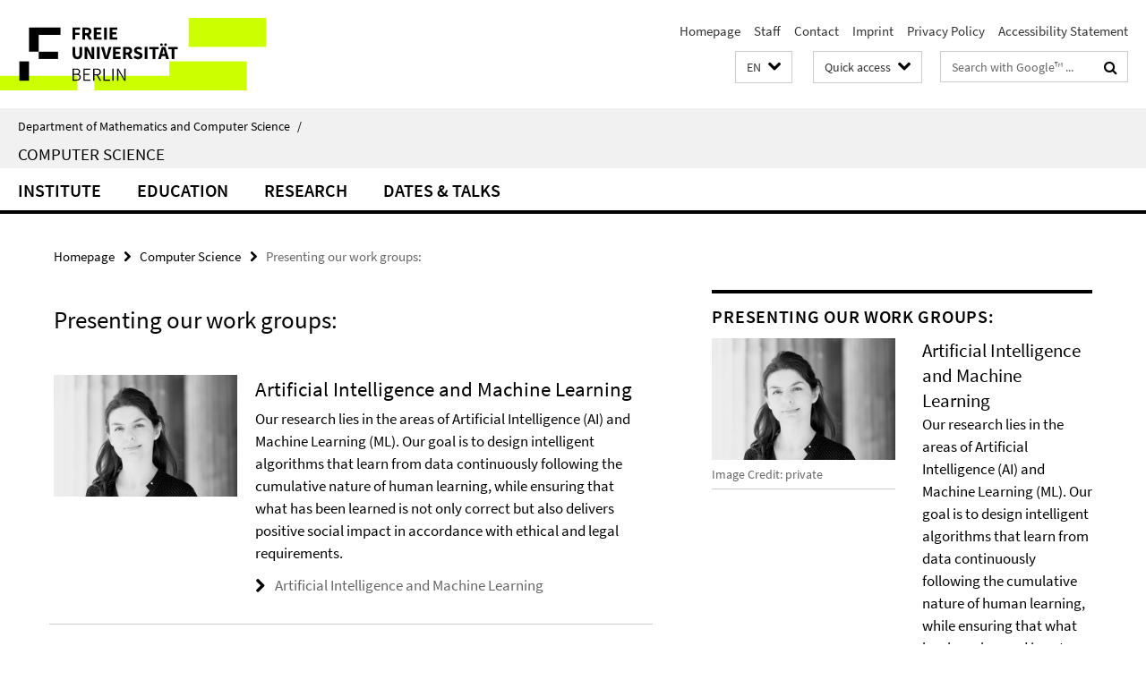

--- FILE ---
content_type: text/html; charset=utf-8
request_url: https://www.mi.fu-berlin.de/en/inf/aufmacherlisteEnInfVorgestelltBox-oben-rechts/index.html
body_size: 10474
content:
<!DOCTYPE html><!-- rendered 2026-01-23 04:40:07 (UTC) --><html class="ltr" lang="en"><head><title>Presenting our work groups: • Computer Science • Department of Mathematics and Computer Science</title><!-- BEGIN Fragment default/26011920/views/head_meta/17591671/1575024141?061030:1823 -->
<meta charset="utf-8" /><meta content="IE=edge" http-equiv="X-UA-Compatible" /><meta content="width=device-width, initial-scale=1.0" name="viewport" /><meta content="authenticity_token" name="csrf-param" />
<meta content="9kBvSTaqcyuxJ9zWYlX4Xil5UiJV04zVNW58qe8FAXI=" name="csrf-token" /><meta content="Presenting our work groups:" property="og:title" /><meta content="website" property="og:type" /><meta content="https://www.mi.fu-berlin.de/en/inf/aufmacherlisteEnInfVorgestelltBox-oben-rechts/index.html" property="og:url" /><meta content="https://www.mi.fu-berlin.de/en/inf/groups/ag-KIML/Ressourcen/Eirini-_2_.jpg?width=250" property="og:image" /><meta content="index,follow" name="robots" /><meta content="2012-09-06" name="dc.date" /><meta content="Presenting our work groups:" name="dc.name" /><meta content="DE-BE" name="geo.region" /><meta content="Berlin" name="geo.placename" /><meta content="52.448131;13.286102" name="geo.position" /><link href="https://www.mi.fu-berlin.de/en/inf/aufmacherlisteEnInfVorgestelltBox-oben-rechts/index.html" rel="canonical" /><!-- BEGIN Fragment default/26011920/views/favicon/15458724/1751466524?012804:72019 -->
<link href="/assets/default2/favicon-12a6f1b0e53f527326498a6bfd4c3abd.ico" rel="shortcut icon" /><!-- END Fragment default/26011920/views/favicon/15458724/1751466524?012804:72019 -->
<!-- BEGIN Fragment default/26011920/head/rss/false/15460692/1750438800?110301:22003 -->
<link href="https://www.mi.fu-berlin.de/news-fb-gesamtliste/index.rss?format=rss" rel="alternate" title="" type="application/rss+xml" /><!-- END Fragment default/26011920/head/rss/false/15460692/1750438800?110301:22003 -->
<!-- END Fragment default/26011920/views/head_meta/17591671/1575024141?061030:1823 -->
<!-- BEGIN Fragment default/26011920/head/assets/15458724/1751466524/?212635:86400 -->
<link href="/assets/default2/default_application-part-1-841e7928a8.css" media="all" rel="stylesheet" type="text/css" /><link href="/assets/default2/default_application-part-2-168016bf56.css" media="all" rel="stylesheet" type="text/css" /><script src="/assets/default2/application-781670a880dd5cd1754f30fcf22929cb.js" type="text/javascript"></script><!--[if lt IE 9]><script src="/assets/default2/html5shiv-d11feba7bd03bd542f45c2943ca21fed.js" type="text/javascript"></script><script src="/assets/default2/respond.min-31225ade11a162d40577719d9a33d3ee.js" type="text/javascript"></script><![endif]--><meta content="Rails Connector for Infopark CMS Fiona by Infopark AG (www.infopark.de); Version 6.8.2.36.82613853" name="generator" /><!-- END Fragment default/26011920/head/assets/15458724/1751466524/?212635:86400 -->
</head><body class="site-inf layout-size-L"><div class="debug page" data-current-path="/en/inf/aufmacherlisteEnInfVorgestelltBox-oben-rechts/"><a class="sr-only" href="#content">Springe direkt zu Inhalt </a><div class="horizontal-bg-container-header nocontent"><div class="container container-header"><header><!-- BEGIN Fragment default/26011920/header-part-1/15399497/1607513012/?102327:86400 -->
<a accesskey="O" id="seitenanfang"></a><a accesskey="H" href="https://www.fu-berlin.de/" hreflang="" id="fu-logo-link" title="Zur Startseite der Freien Universität Berlin"><svg id="fu-logo" version="1.1" viewBox="0 0 775 187.5" x="0" y="0"><defs><g id="fu-logo-elements"><g><polygon points="75 25 156.3 25 156.3 43.8 100 43.8 100 87.5 75 87.5 75 25"></polygon><polygon points="100 87.5 150 87.5 150 106.3 100 106.3 100 87.5"></polygon><polygon points="50 112.5 75 112.5 75 162.5 50 162.5 50 112.5"></polygon></g><g><path d="M187.5,25h19.7v5.9h-12.7v7.2h10.8v5.9h-10.8v12.2h-7.1V25z"></path><path d="M237.7,56.3l-7.1-12.5c3.3-1.5,5.6-4.4,5.6-9c0-7.4-5.4-9.7-12.1-9.7h-11.3v31.3h7.1V45h3.9l6,11.2H237.7z M219.9,30.6 h3.6c3.7,0,5.7,1,5.7,4.1c0,3.1-2,4.7-5.7,4.7h-3.6V30.6z"></path><path d="M242.5,25h19.6v5.9h-12.5v6.3h10.7v5.9h-10.7v7.2h13v5.9h-20.1V25z"></path><path d="M269,25h7.1v31.3H269V25z"></path><path d="M283.2,25h19.6v5.9h-12.5v6.3h10.7v5.9h-10.7v7.2h13v5.9h-20.1V25z"></path></g><g><path d="M427.8,72.7c2,0,3.4-1.4,3.4-3.4c0-1.9-1.4-3.4-3.4-3.4c-2,0-3.4,1.4-3.4,3.4C424.4,71.3,425.8,72.7,427.8,72.7z"></path><path d="M417.2,72.7c2,0,3.4-1.4,3.4-3.4c0-1.9-1.4-3.4-3.4-3.4c-2,0-3.4,1.4-3.4,3.4C413.8,71.3,415.2,72.7,417.2,72.7z"></path><path d="M187.5,91.8V75h7.1v17.5c0,6.1,1.9,8.2,5.4,8.2c3.5,0,5.5-2.1,5.5-8.2V75h6.8v16.8c0,10.5-4.3,15.1-12.3,15.1 C191.9,106.9,187.5,102.3,187.5,91.8z"></path><path d="M218.8,75h7.2l8.2,15.5l3.1,6.9h0.2c-0.3-3.3-0.9-7.7-0.9-11.4V75h6.7v31.3h-7.2L228,90.7l-3.1-6.8h-0.2 c0.3,3.4,0.9,7.6,0.9,11.3v11.1h-6.7V75z"></path><path d="M250.4,75h7.1v31.3h-7.1V75z"></path><path d="M261,75h7.5l3.8,14.6c0.9,3.4,1.6,6.6,2.5,10h0.2c0.9-3.4,1.6-6.6,2.5-10l3.7-14.6h7.2l-9.4,31.3h-8.5L261,75z"></path><path d="M291.9,75h19.6V81h-12.5v6.3h10.7v5.9h-10.7v7.2h13v5.9h-20.1V75z"></path><path d="M342.8,106.3l-7.1-12.5c3.3-1.5,5.6-4.4,5.6-9c0-7.4-5.4-9.7-12.1-9.7H318v31.3h7.1V95.1h3.9l6,11.2H342.8z M325.1,80.7 h3.6c3.7,0,5.7,1,5.7,4.1c0,3.1-2,4.7-5.7,4.7h-3.6V80.7z"></path><path d="M344.9,102.4l4.1-4.8c2.2,1.9,5.1,3.3,7.7,3.3c2.9,0,4.4-1.2,4.4-3c0-2-1.8-2.6-4.5-3.7l-4.1-1.7c-3.2-1.3-6.3-4-6.3-8.5 c0-5.2,4.6-9.3,11.1-9.3c3.6,0,7.4,1.4,10.1,4.1l-3.6,4.5c-2.1-1.6-4-2.4-6.5-2.4c-2.4,0-4,1-4,2.8c0,1.9,2,2.6,4.8,3.7l4,1.6 c3.8,1.5,6.2,4.1,6.2,8.5c0,5.2-4.3,9.7-11.8,9.7C352.4,106.9,348.1,105.3,344.9,102.4z"></path><path d="M373.9,75h7.1v31.3h-7.1V75z"></path><path d="M394.4,81h-8.6V75H410V81h-8.6v25.3h-7.1V81z"></path><path d="M429.2,106.3h7.5L426.9,75h-8.5l-9.8,31.3h7.2l1.9-7.4h9.5L429.2,106.3z M419.2,93.4l0.8-2.9c0.9-3.1,1.7-6.8,2.5-10.1 h0.2c0.8,3.3,1.7,7,2.5,10.1l0.7,2.9H419.2z"></path><path d="M443.6,81h-8.6V75h24.3V81h-8.6v25.3h-7.1V81z"></path></g><g><path d="M187.5,131.2h8.9c6.3,0,10.6,2.2,10.6,7.6c0,3.2-1.7,5.8-4.7,6.8v0.2c3.9,0.7,6.5,3.2,6.5,7.5c0,6.1-4.7,9.1-11.7,9.1 h-9.6V131.2z M195.7,144.7c5.8,0,8.1-2.1,8.1-5.5c0-3.9-2.7-5.4-7.9-5.4h-5.1v10.9H195.7z M196.5,159.9c5.7,0,9.1-2.1,9.1-6.6 c0-4.1-3.3-6-9.1-6h-5.8v12.6H196.5z"></path><path d="M215.5,131.2h17.6v2.8h-14.4v10.6h12.1v2.8h-12.1v12.3h14.9v2.8h-18.1V131.2z"></path><path d="M261.5,162.5l-8.2-14c4.5-0.9,7.4-3.8,7.4-8.7c0-6.3-4.4-8.6-10.7-8.6h-9.4v31.3h3.3v-13.7h6l7.9,13.7H261.5z M243.8,133.9h5.6c5.1,0,8,1.6,8,5.9c0,4.3-2.8,6.3-8,6.3h-5.6V133.9z"></path><path d="M267.4,131.2h3.3v28.5h13.9v2.8h-17.2V131.2z"></path><path d="M290.3,131.2h3.3v31.3h-3.3V131.2z"></path><path d="M302.6,131.2h3.4l12,20.6l3.4,6.4h0.2c-0.2-3.1-0.4-6.4-0.4-9.6v-17.4h3.1v31.3H321l-12-20.6l-3.4-6.4h-0.2 c0.2,3.1,0.4,6.2,0.4,9.4v17.6h-3.1V131.2z"></path></g></g></defs><g id="fu-logo-rects"></g><use x="0" xlink:href="#fu-logo-elements" y="0"></use></svg></a><script>"use strict";var svgFLogoObj = document.getElementById("fu-logo");var rectsContainer = svgFLogoObj.getElementById("fu-logo-rects");var svgns = "http://www.w3.org/2000/svg";var xlinkns = "http://www.w3.org/1999/xlink";function createRect(xPos, yPos) {  var rectWidth = ["300", "200", "150"];  var rectHeight = ["75", "100", "150"];  var rectXOffset = ["0", "100", "50"];  var rectYOffset = ["0", "75", "150"];  var x = rectXOffset[getRandomIntInclusive(0, 2)];  var y = rectYOffset[getRandomIntInclusive(0, 2)];  if (xPos == "1") {    x = x;  }  if (xPos == "2") {    x = +x + 193.75;  }  if (xPos == "3") {    x = +x + 387.5;  }  if (xPos == "4") {    x = +x + 581.25;  }  if (yPos == "1") {    y = y;  }  if (yPos == "2") {    y = +y + 112.5;  }  var cssClasses = "rectangle";  var rectColor = "#CCFF00";  var style = "fill: ".concat(rectColor, ";");  var rect = document.createElementNS(svgns, "rect");  rect.setAttribute("x", x);  rect.setAttribute("y", y);  rect.setAttribute("width", rectWidth[getRandomIntInclusive(0, 2)]);  rect.setAttribute("height", rectHeight[getRandomIntInclusive(0, 2)]);  rect.setAttribute("class", cssClasses);  rect.setAttribute("style", style);  rectsContainer.appendChild(rect);}function getRandomIntInclusive(min, max) {  min = Math.ceil(min);  max = Math.floor(max);  return Math.floor(Math.random() * (max - min + 1)) + min;}function makeGrid() {  for (var i = 1; i < 17; i = i + 1) {    if (i == "1") {      createRect("1", "1");    }    if (i == "2") {      createRect("2", "1");    }    if (i == "3") {      createRect("3", "1");    }    if (i == "5") {      createRect("1", "2");    }    if (i == "6") {      createRect("2", "2");    }    if (i == "7") {      createRect("3", "2");    }    if (i == "8") {      createRect("4", "2");    }  }}makeGrid();</script><a accesskey="H" href="https://www.fu-berlin.de/" hreflang="" id="fu-label-link" title="Zur Startseite der Freien Universität Berlin"><div id="fu-label-wrapper"><svg id="fu-label" version="1.1" viewBox="0 0 50 50" x="0" y="0"><defs><g id="fu-label-elements"><rect height="50" id="fu-label-bg" width="50"></rect><g><polygon points="19.17 10.75 36.01 10.75 36.01 14.65 24.35 14.65 24.35 23.71 19.17 23.71 19.17 10.75"></polygon><polygon points="24.35 23.71 34.71 23.71 34.71 27.6 24.35 27.6 24.35 23.71"></polygon><polygon points="13.99 28.88 19.17 28.88 19.17 39.25 13.99 39.25 13.99 28.88"></polygon></g></g></defs><use x="0" xlink:href="#fu-label-elements" y="0"></use></svg></div><div id="fu-label-text">Freie Universität Berlin</div></a><h1 class="hide">Department of Mathematics and Computer Science</h1><hr class="hide" /><h2 class="sr-only">Service Navigation</h2><ul class="top-nav no-print"><li><a href="/en/index.html" rel="index" title="To the Homepage of: Department of Mathematics and Computer Science">Homepage</a></li><li><a href="/people/index.html" title="">Staff</a></li><li><a href="/en/inf/contact/index.html" title="">Contact</a></li><li><a href="/en/fb/impressum/index.html" title="">Imprint</a></li><li><a href="https://www.fu-berlin.de/en/datenschutz.html" title="">Privacy Policy</a></li><li><a href="https://www.fu-berlin.de/$REDIRECTS/accessibility.html" title="">Accessibility Statement</a></li></ul><!-- END Fragment default/26011920/header-part-1/15399497/1607513012/?102327:86400 -->
<a class="services-menu-icon no-print"><div class="icon-close icon-cds icon-cds-wrong" style="display: none;"></div><div class="icon-menu"><div class="dot"></div><div class="dot"></div><div class="dot"></div></div></a><div class="services-search-icon no-print"><div class="icon-close icon-cds icon-cds-wrong" style="display: none;"></div><div class="icon-search fa fa-search"></div></div><div class="services no-print"><!-- BEGIN Fragment default/26011920/header/languages/15399497/1607513012/?063742:4027 -->
<div class="services-language dropdown"><div aria-haspopup="listbox" aria-label="Sprache auswählen" class="services-dropdown-button btn btn-default" id="lang" role="button"><span aria-label="English">EN</span><div class="services-dropdown-button-icon"><div class="fa fa-chevron-down services-dropdown-button-icon-open"></div><div class="fa fa-chevron-up services-dropdown-button-icon-close"></div></div></div><ul class="dropdown-menu dropdown-menu-right" role="listbox" tabindex="-1"><li role="option"><a class="fub-language-version" data-locale="de" href="#" hreflang="de" lang="de" title="Deutschsprachige Version">DE: Deutsch</a></li><li aria-disabled="true" aria-selected="true" class="disabled" role="option"><a href="#" lang="en" title="This page is an English version">EN: English</a></li></ul></div><!-- END Fragment default/26011920/header/languages/15399497/1607513012/?063742:4027 -->
<!-- BEGIN Fragment default/26011920/header-part-2/15399497/1607513012/?163038:86400 -->
<div class="services-quick-access dropdown"><div class="services-dropdown-button btn btn-default" id="quick-access">Quick access<div class="services-dropdown-button-icon"><div class="fa fa-chevron-down services-dropdown-button-icon-open"></div><div class="fa fa-chevron-up services-dropdown-button-icon-close"></div></div></div><div class="dropdown-menu dropdown-menu-right direct-access-wrapper cms-box-ajax-content" data-ajax-url="/en/_schnellzugriff-en/schnellzugriff/index.html?comp=direct_access&amp;irq=1"><div class="spinner direct-access-panel" style="display: none; width: 16px; padding: 20px;"><img alt="spinner" src="/assets/default2/spinner-39a0a2170912fd2acf310826322141db.gif" /></div></div></div><div class="services-search"><form action="/en/_search/index.html" class="fub-google-search-form" id="search-form" method="get" role="search"><input name="ie" type="hidden" value="UTF-8" /><label class="search-label" for="search-input">Search terms</label><input autocomplete="off" class="search-input" id="search-input" name="q" placeholder="Search with Google™ ..." title="Please enter search term here" type="text" /><button class="search-button" id="search_button" title="Search with Google™ ..." type="submit"><i class="fa fa-search"></i></button></form><div class="search-privacy-link"><a href="http://www.fu-berlin.de/en/redaktion/impressum/datenschutzhinweise#faq_06_externe_suche" title="Information about data transfer when using Google Search™">Information about data transfer when using Google Search™</a></div></div><!-- END Fragment default/26011920/header-part-2/15399497/1607513012/?163038:86400 -->
</div></header></div></div><div class="horizontal-bg-container-identity nocontent"><div class="container container-identity"><div class="identity closed"><i class="identity-text-parent-icon-close fa fa-angle-up no-print"></i><i class="identity-text-parent-icon-open fa fa-angle-down no-print"></i><div class="identity-text-parent no-print"><a class="identity-text-parent-first" href="/en/index.html" rel="index" title="To the Homepage of: ">Department of Mathematics and Computer Science<span class="identity-text-separator">/</span></a></div><h2 class="identity-text-main"><a href="/en/inf/index.html" title="To the Homepage of:  Computer Science">Computer Science</a></h2></div></div></div><!-- BEGIN Fragment default/26011920/navbar-wrapper-ajax/0/15399497/1607513012/?061349:3600 -->
<div class="navbar-wrapper cms-box-ajax-content" data-ajax-url="/en/inf/index.html?comp=navbar&amp;irq=1&amp;pm=0"><nav class="main-nav-container no-print" style=""><div class="container main-nav-container-inner"><div class="main-nav-scroll-buttons" style="display:none"><div id="main-nav-btn-scroll-left" role="button"><div class="fa fa-angle-left"></div></div><div id="main-nav-btn-scroll-right" role="button"><div class="fa fa-angle-right"></div></div></div><div class="main-nav-toggle"><span class="main-nav-toggle-text">Menu</span><span class="main-nav-toggle-icon"><span class="line"></span><span class="line"></span><span class="line"></span></span></div><ul class="main-nav level-1" id="fub-main-nav"><li class="main-nav-item level-1 has-children" data-index="0" data-menu-item-path="#" data-menu-shortened="0"><a class="main-nav-item-link level-1" href="#" title="loading...">Institute</a><div class="icon-has-children"><div class="fa fa-angle-right"></div><div class="fa fa-angle-down"></div><div class="fa fa-angle-up"></div></div><div class="container main-nav-parent level-2" style="display:none"><p style="margin: 20px;">loading... </p></div></li><li class="main-nav-item level-1 has-children" data-index="1" data-menu-item-path="#" data-menu-shortened="0"><a class="main-nav-item-link level-1" href="#" title="loading...">Education</a><div class="icon-has-children"><div class="fa fa-angle-right"></div><div class="fa fa-angle-down"></div><div class="fa fa-angle-up"></div></div><div class="container main-nav-parent level-2" style="display:none"><p style="margin: 20px;">loading... </p></div></li><li class="main-nav-item level-1 has-children" data-index="2" data-menu-item-path="#" data-menu-shortened="0"><a class="main-nav-item-link level-1" href="#" title="loading...">Research</a><div class="icon-has-children"><div class="fa fa-angle-right"></div><div class="fa fa-angle-down"></div><div class="fa fa-angle-up"></div></div><div class="container main-nav-parent level-2" style="display:none"><p style="margin: 20px;">loading... </p></div></li><li class="main-nav-item level-1 has-children" data-index="3" data-menu-item-path="#" data-menu-shortened="0"><a class="main-nav-item-link level-1" href="#" title="loading...">Dates &amp; Talks</a><div class="icon-has-children"><div class="fa fa-angle-right"></div><div class="fa fa-angle-down"></div><div class="fa fa-angle-up"></div></div><div class="container main-nav-parent level-2" style="display:none"><p style="margin: 20px;">loading... </p></div></li></ul></div><div class="main-nav-flyout-global"><div class="container"></div><button id="main-nav-btn-flyout-close" type="button"><div id="main-nav-btn-flyout-close-container"><i class="fa fa-angle-up"></i></div></button></div></nav></div><script type="text/javascript">$(document).ready(function () { Luise.Navigation.init(); });</script><!-- END Fragment default/26011920/navbar-wrapper-ajax/0/15399497/1607513012/?061349:3600 -->
<div class="content-wrapper main horizontal-bg-container-main"><div class="container breadcrumbs-container nocontent"><div class="row"><div class="col-xs-12"><div class="box breadcrumbs no-print"><p class="hide">Path Navigation</p><ul class="fu-breadcrumb"><li><a href="/en/index.html">Homepage</a><i class="fa fa-chevron-right"></i></li><li><a href="/en/inf/index.html">Computer Science</a><i class="fa fa-chevron-right"></i></li><li class="active">Presenting our work groups:</li></ul></div></div></div></div><div class="container"><div class="row"><main class="col-m-7 print-full-width"><!--skiplink anchor: content--><div class="fub-content fub-fu_aufmacher_liste_ordner"><a id="content"></a><!-- BEGIN Fragment default/26011920/fu_aufmacher_liste_ordner/7/17591671/1575024141/?055005:599 -->
<div class="box box-teaser-list"><h1 class="box-teaser-list-headline">Presenting our work groups:</h1><div class="box-teaser-list-element-container"><div class="box-teaser-list-element row"><div class="box-teaser-list-img hidden-xs hidden-s col-m-4"><picture data-adaptive-with="500"><source data-screen-size='-' srcset='/en/inf/groups/ag-KIML/Ressourcen/Eirini-_2_.jpg?width=500 1x, /en/inf/groups/ag-KIML/Ressourcen/Eirini-_2_.jpg?width=1000 2x, /en/inf/groups/ag-KIML/Ressourcen/Eirini-_2_.jpg?width=2000 3x' ><img alt="Prof. Dr. Eirini Ntoutsi" class="figure-img" data-image-obj-id="115452341" src="/en/inf/groups/ag-KIML/Ressourcen/Eirini-_2_.jpg?width=500" /></picture></div><div class="box-teaser-list-text col-m-8"><h2 class="box-teaser-list-title">Artificial Intelligence and Machine Learning</h2><p>Our research lies in the areas of Artificial Intelligence (AI) and Machine Learning (ML). Our goal is to design intelligent algorithms that learn from data continuously following the cumulative nature of human learning, while ensuring that what has been learned is not only correct but also delivers positive social impact in accordance with ethical and legal requirements.</p><ul class="box-teaser-list-link-list fa-ul"><li><a href="/en/inf/groups/ag-KIML/index.html" target="_self"><i class="fa fa-li fa-chevron-right"></i>Artificial Intelligence and Machine Learning</a></li></ul></div></div><div class="box-teaser-list-element row"><div class="box-teaser-list-img hidden-xs hidden-s col-m-4"><picture data-adaptive-with="500"><source data-screen-size='-' srcset='/inf/groups/ag-ki/members/raul_rojasCMS.jpg?width=500 1x, /inf/groups/ag-ki/members/raul_rojasCMS.jpg?width=1000 2x, /inf/groups/ag-ki/members/raul_rojasCMS.jpg?width=2000 3x' ><img alt="raul_rojasCMS" class="figure-img" data-image-obj-id="16761120" src="/inf/groups/ag-ki/members/raul_rojasCMS.jpg?width=500" /></picture></div><div class="box-teaser-list-text col-m-8"><h2 class="box-teaser-list-title">Dahlem Center for Machine Learning and Robotics</h2><p>Artificial Intelligence and Machine Learning have become more and more important. We are on the threshold to novel applications in industry and services, just as the recent success of AI projects has shown (Google’s AlphaGo, IBM’s Watson, autonomous cars). Four research groups at Freie Universität Berlin have now started the “Dahlem Center for Machine Learning and Robotics" in order to explore machine learning algorithms and applications of intelligent systems.</p><ul class="box-teaser-list-link-list fa-ul"><li><a href="/inf/groups/ag-ki/index.html" target="_self"><i class="fa fa-li fa-chevron-right"></i>Dahlem Center for Machine Learning and Robotics</a></li></ul></div></div><div class="box-teaser-list-element row"><div class="box-teaser-list-img hidden-xs hidden-s col-m-4"><picture data-adaptive-with="500"><source data-screen-size='-' srcset='/inf/_faculty/profs/photo-agnes-voisard.jpg?width=500 1x, /inf/_faculty/profs/photo-agnes-voisard.jpg?width=1000 2x, /inf/_faculty/profs/photo-agnes-voisard.jpg?width=2000 3x' ><img alt="Prof. Dr. Agnes Voisard" class="figure-img" data-image-obj-id="88338760" src="/inf/_faculty/profs/photo-agnes-voisard.jpg?width=500" /></picture></div><div class="box-teaser-list-text col-m-8"><h2 class="box-teaser-list-title">Databases and Information Systems</h2><p>The Database and Information Systems Group focuses on both application-oriented and basic research issues in the domains of modeling and algorithm design for data management. These aspects were carried out in two major fields of application, namely information retrieval (Prof. H. Schweppe) and spatial databases (Prof. A. Voisard). With the emergence of mobile devices, the focus has shifted to location-based services, e.g., navigation systems on smart phones. Orthogonally, an important part of the research work tackles the appropriateness of event-based systems and event-driven architectures in this context.
<br/>The group has a close cooperation with Fraunhofer FOKUS, where Agnès Voisard is in charge of strategic development in the competence center "Electronic Safety and Security Systems for the Public and Industries" (ESPRI).</p><ul class="box-teaser-list-link-list fa-ul"><li><a href="/en/inf/groups/ag-db/index.html" target="_self"><i class="fa fa-li fa-chevron-right"></i>Databases and Information Systems</a></li></ul></div></div><div class="box-teaser-list-element row"><div class="box-teaser-list-img hidden-xs hidden-s col-m-4"><picture data-adaptive-with="500"><source data-screen-size='-' srcset='/inf/_faculty/profs/photo-adrian-paschke.jpg?width=500 1x, /inf/_faculty/profs/photo-adrian-paschke.jpg?width=1000 2x, /inf/_faculty/profs/photo-adrian-paschke.jpg?width=2000 3x' ><img alt="Prof. Dr. Adrian Paschke" class="figure-img" data-image-obj-id="84729858" src="/inf/_faculty/profs/photo-adrian-paschke.jpg?width=500" /></picture></div><div class="box-teaser-list-text col-m-8"><h2 class="box-teaser-list-title">Corporate Semantic Web</h2><p>Corporate Semantic Web invites businesses to state their interest in Semantic Web technologies and to describe individual business-cases which will be examined and evaluated with regard to innovative methods and tools designed by the research group.</p><ul class="box-teaser-list-link-list fa-ul"><li><a href="/inf/groups/ag-csw/index.html" target="_self"><i class="fa fa-li fa-chevron-right"></i>Corporate Semantic Web</a></li></ul></div></div><div class="box-teaser-list-element row"><div class="box-teaser-list-img hidden-xs hidden-s col-m-4"><picture data-adaptive-with="500"><source data-screen-size='-' srcset='/inf/_faculty/profs/photo-volker-roth.jpg?width=500 1x, /inf/_faculty/profs/photo-volker-roth.jpg?width=1000 2x, /inf/_faculty/profs/photo-volker-roth.jpg?width=2000 3x' ><img alt="Prof. Dr. Volker Roth" class="figure-img" data-image-obj-id="104070539" src="/inf/_faculty/profs/photo-volker-roth.jpg?width=500" /></picture></div><div class="box-teaser-list-text col-m-8"><h2 class="box-teaser-list-title">Secure Identity</h2><p>Prof. Dr.-Ing. Volker Roth is a Bundesdruckerei GmbH Endowed Professor for Secure Identity. His primary occupation is Computer Science research in the area of information systems security, with a particular interest in secure identity and psychological acceptability of security mechanisms. We are particularly excited by security mechanism designs that are as simple as possible (but not simpler) and work in a decentralized fashion (i.e without the need for a common root of trust).</p><ul class="box-teaser-list-link-list fa-ul"><li><a href="http://www.inf.fu-berlin.de/groups/ag-si/" target="_blank"><i class="fa fa-li fa-chevron-right"></i>Secure Identity</a></li></ul></div></div><div class="box-teaser-list-element row"><div class="box-teaser-list-img hidden-xs hidden-s col-m-4"><picture data-adaptive-with="500"><source data-screen-size='-' srcset='/inf/_faculty/profs/photo-lutz-prechelt.jpg?width=500 1x, /inf/_faculty/profs/photo-lutz-prechelt.jpg?width=1000 2x, /inf/_faculty/profs/photo-lutz-prechelt.jpg?width=2000 3x' ><img alt="Prof. Dr. Lutz Prechelt" class="figure-img" data-image-obj-id="85362624" src="/inf/_faculty/profs/photo-lutz-prechelt.jpg?width=500" /></picture></div><div class="box-teaser-list-text col-m-8"><h2 class="box-teaser-list-title">Software Engineering</h2><p>We are concerned with reducing the gap between the State of the Art and the average State of the Practice in all areas of software engineering.
<br/>
<br/>In teaching we strive for realistic and practically applicable perspective, manner, and content. In research we are interested in understanding fundamental questions of practical importance. Most (but not all) of the research is more or less closely concerned with supporting the software process. The research approach is primarily empirical and experience-based on Prof. Lutz Prechelt's side, and constructive on Prof. Ina Schieferdecker's.</p><ul class="box-teaser-list-link-list fa-ul"><li><a href="http://www.mi.fu-berlin.de/w/SE/WebHome" target="_blank"><i class="fa fa-li fa-chevron-right"></i>Software Engineering</a></li></ul></div></div><div class="box-teaser-list-element row"><div class="box-teaser-list-img hidden-xs hidden-s col-m-4"><picture data-adaptive-with="500"><source data-screen-size='-' srcset='/inf/_faculty/profs/photo-knut-reinert.jpg?width=500 1x, /inf/_faculty/profs/photo-knut-reinert.jpg?width=1000 2x, /inf/_faculty/profs/photo-knut-reinert.jpg?width=2000 3x' ><img alt="Prof. Dr. Knut Reinert" class="figure-img" data-image-obj-id="103550948" src="/inf/_faculty/profs/photo-knut-reinert.jpg?width=500" /></picture></div><div class="box-teaser-list-text col-m-8"><h2 class="box-teaser-list-title">Algorithmic Bioinformatics</h2><p>The Algorithmic Bioinformatics group focuses on the development of novel algorithms and data structures for problems in the analysis of biomedical mass data. Apart from modeling problems and devising efficient algorithms to solve the problems, the group focuses on developing free, integrated implementations of these algorithms and data structures in maintainable software libraries such as OpenMS and SeqAn. </p><ul class="box-teaser-list-link-list fa-ul"><li><a href="/en/inf/groups/abi/index.html" target="_self"><i class="fa fa-li fa-chevron-right"></i>Algorithmic Bioinformatics (ABI)</a></li></ul></div></div><div class="box-teaser-list-element row"><div class="box-teaser-list-img hidden-xs hidden-s col-m-4"><picture data-adaptive-with="500"><source data-screen-size='-' srcset='/inf/_faculty/profs/photo-guenter-rote.jpg?width=500 1x, /inf/_faculty/profs/photo-guenter-rote.jpg?width=1000 2x, /inf/_faculty/profs/photo-guenter-rote.jpg?width=2000 3x' ><img alt="Prof. Dr. Günter Rote" class="figure-img" data-image-obj-id="84357526" src="/inf/_faculty/profs/photo-guenter-rote.jpg?width=500" /></picture></div><div class="box-teaser-list-text col-m-8"><h2 class="box-teaser-list-title">Theoretical Computer Science</h2><p>We are some 20 people including faculty, PhD students, scientific guests, and student researchers. Our main research area is algorithms, in particular computational geometry, with an emphasis on the analysis and the comparison of patterns and shapes with geometric methods.
<br/>Apart from these topics, the group offers others within teaching theoretical computer science, for example, complexity theory, combinatorics, or computability theory. Furthermore, courses are offered within areas of practical or applied computer science that have a geometric component, such as computer graphics, pattern recognition or computer vision.</p><ul class="box-teaser-list-link-list fa-ul"><li><a href="http://www.inf.fu-berlin.de/groups/ag-ti/" target="_blank"><i class="fa fa-li fa-chevron-right"></i>Theoretische Informatik</a></li></ul></div></div><div class="box-teaser-list-element row"><div class="box-teaser-list-img hidden-xs hidden-s col-m-4"><picture data-adaptive-with="500"><source data-screen-size='-' srcset='/inf/_faculty/profs/photo-ralf-romeike.jpg?width=500 1x, /inf/_faculty/profs/photo-ralf-romeike.jpg?width=1000 2x, /inf/_faculty/profs/photo-ralf-romeike.jpg?width=2000 3x' ><img alt="Prof. Dr. Ralf Romeike" class="figure-img" data-image-obj-id="94569493" src="/inf/_faculty/profs/photo-ralf-romeike.jpg?width=500" /></picture></div><div class="box-teaser-list-text col-m-8"><h2 class="box-teaser-list-title">Computer Science Education</h2><p>Everyone wanting to be become a secondary school teacher in computer science: welcome! Our seminars, projects and internships are concerned with learning and teaching computer science. Analyzing, planning, and actually giving computer science school lessons are part of the process. And, last-not-least, motivation, interest, educational standards, teaching and learning theories, and pupils' viewpoints are considered.
<br/>
<br/>Our research in teaching methodologies comprises biography-based learning processes in the use of computers, eye-tracking studies in the context of code-reading, and symbiotic instructional development.</p><ul class="box-teaser-list-link-list fa-ul"><li><a href="http://www.inf.fu-berlin.de/inst/ag-ddi/" target="_blank"><i class="fa fa-li fa-chevron-right"></i>Computer Science Education</a></li></ul></div></div><div class="box-teaser-list-element row"><div class="box-teaser-list-text col-m-12"><h2 class="box-teaser-list-title">Network-based Information Systems</h2><p>In September 2002 Prof. Robert Tolksdorf initiated the working group "Network-based Information Systems: 10 years of exciting and innovative research, projects, teaching and cooperation in the field of semantic web, business foundation and -initiatives, network-based technologies, self-organisation and networks.
<br/></p><ul class="box-teaser-list-link-list fa-ul"><li><a href="http://www.ag-nbi.de/" target="_blank"><i class="fa fa-li fa-chevron-right"></i>Netzbasierte Informationssysteme</a></li></ul></div></div><div class="box-teaser-list-element row"><div class="box-teaser-list-img hidden-xs hidden-s col-m-4"><picture data-adaptive-with="500"><source data-screen-size='-' srcset='/inf/_faculty/profs/photo-jochen-schiller.jpg?width=500 1x, /inf/_faculty/profs/photo-jochen-schiller.jpg?width=1000 2x, /inf/_faculty/profs/photo-jochen-schiller.jpg?width=2000 3x' ><img alt="Prof. Dr.-Ing. Jochen Schiller" class="figure-img" data-image-obj-id="104168256" src="/inf/_faculty/profs/photo-jochen-schiller.jpg?width=500" /></picture></div><div class="box-teaser-list-text col-m-8"><h2 class="box-teaser-list-title">Computer Systems and Telematics</h2><p>The Computer Systems & Telematics Group focuses on mobile and wireless communications and operating systems for embedded devices. Prof. Schiller is head of the group. Professors Katinka Wolters, Mesut Günes and Marcel Kyas are on his side.</p><ul class="box-teaser-list-link-list fa-ul"><li><a href="/inf/groups/ag-tech/index.html" target="_self"><i class="fa fa-li fa-chevron-right"></i>Computer Systems and Telematics</a></li></ul></div></div><div class="teaser-list-picture-credit-link no-print"><a class="fancybox" href="#fancy-inline-8170" title=""><i class="fa fa-chevron-right"></i>Image Credits</a></div><div id="fancy-inline-8170" style="display: none;"><h3 class="pop_headline_small">Image Credits</h3><div class="picture-credit-container clearfix"><img alt="Eirini Ntoutsi" class="picture-credit-image" data-image-obj-id="115452341" src="/en/inf/groups/ag-KIML/Ressourcen/Eirini-_2_.jpg?width=700" title="" /><p>Prof. Dr. Eirini Ntoutsi</p><p class="mark-6">Image Credit: private</p></div><div class="picture-credit-container clearfix"><img alt="raul_rojasCMS" class="picture-credit-image" data-image-obj-id="16761120" src="/inf/groups/ag-ki/members/raul_rojasCMS.jpg?width=700" title="" /><p>raul_rojasCMS</p><p class="mark-6">Image Credit: &mdash;</p></div><div class="picture-credit-container clearfix"><img alt="Prof. Dr. Agnès Voisard" class="picture-credit-image" data-image-obj-id="88338760" src="/inf/_faculty/profs/photo-agnes-voisard.jpg?width=700" title="" /><p>Prof. Dr. Agnes Voisard</p><p class="mark-6">Image Credit: Privat</p></div><div class="picture-credit-container clearfix"><img alt="Prof. Dr. Adrian Paschke" class="picture-credit-image" data-image-obj-id="84729858" src="/inf/_faculty/profs/photo-adrian-paschke.jpg?width=700" title="" /><p>Prof. Dr. Adrian Paschke</p><p class="mark-6">Image Credit: &mdash;</p></div><div class="picture-credit-container clearfix"><img alt="Prof. Dr. Volker Roth" class="picture-credit-image" data-image-obj-id="104070539" src="/inf/_faculty/profs/photo-volker-roth.jpg?width=700" title="" /><p>Prof. Dr. Volker Roth</p><p class="mark-6">Image Credit: Privat</p></div><div class="picture-credit-container clearfix"><img alt="Prof. Dr. Lutz Prechelt" class="picture-credit-image" data-image-obj-id="85362624" src="/inf/_faculty/profs/photo-lutz-prechelt.jpg?width=700" title="" /><p>Prof. Dr. Lutz Prechelt</p><p class="mark-6">Image Credit: Jesse Benjamin</p></div><div class="picture-credit-container clearfix"><img alt="Prof. Dr. Knut Reinert" class="picture-credit-image" data-image-obj-id="103550948" src="/inf/_faculty/profs/photo-knut-reinert.jpg?width=700" title="" /><p>Prof. Dr. Knut Reinert</p><p class="mark-6">Image Credit: David Ausserhofer</p></div><div class="picture-credit-container clearfix"><img alt="Prof. Dr. Günter Rote" class="picture-credit-image" data-image-obj-id="84357526" src="/inf/_faculty/profs/photo-guenter-rote.jpg?width=700" title="" /><p>Prof. Dr. Günter Rote</p><p class="mark-6">Image Credit: Overwolfach Photo Collection / Creative Commons License Attribution-Share Alike 2.0 Germany.</p></div><div class="picture-credit-container clearfix"><img alt="Prod. Dr. Ralf Romeike" class="picture-credit-image" data-image-obj-id="94569493" src="/inf/_faculty/profs/photo-ralf-romeike.jpg?width=700" title="" /><p>Prof. Dr. Ralf Romeike</p><p class="mark-6">Image Credit: &mdash;</p></div><div class="picture-credit-container clearfix"><img alt="Prof. Dr. Jochen Schiller" class="picture-credit-image" data-image-obj-id="104168256" src="/inf/_faculty/profs/photo-jochen-schiller.jpg?width=700" title="" /><p>Prof. Dr.-Ing. Jochen Schiller</p><p class="mark-6">Image Credit: &mdash;</p></div></div></div></div><!-- END Fragment default/26011920/fu_aufmacher_liste_ordner/7/17591671/1575024141/?055005:599 -->
<noscript><div class="warning_box"><em class="mark-4">Please enable JavaScript in Your browser.</em></div></noscript></div></main><!-- BEGIN Fragment default/26011920/sidebar_subtree/15399497/1607513012/?060036:1801 -->
<aside class="col-m-5 sidebar-right no-print nocontent"><div class="row"><div class="col-l-11 col-l-offset-1"><div class="content-element"><div class="box-border box-spotlight box-spotlight-v1 cms-box-ajax-content box-spotlight-cms-5" data-ajax-url="/en/inf/rechte_spalte2/vorgestelltBoxInfEnObenrechts.html?irq=1"><div class="box-spotlight spinner"><img alt="spinner" src="/assets/default2/spinner-39a0a2170912fd2acf310826322141db.gif" /></div><noscript><h3 class="box-text-headline">Presenting our work groups:</h3><em class="mark-4">Please enable JavaScript.</em></noscript></div></div></div></div><div class="row"><div class="col-l-11 col-l-offset-1"><div class="content-element"><!-- BEGIN Fragment default/26011920/fu_termin_ordner/5/78ce8e08fa1514b00a105db61f4b2a6174190b8b/15425140/1497792838/?053926:3600 -->
<div class="box box-event-list-v1 box-border box-events-cms-5"><h3 class="box-event-list-v1-headline">Kolloquium Informatik</h3><div class="cms-box-ajax-content"><div class="events" data-ajax-url="/inf/dates/kolloquium/index.html?irq=1&amp;page=1"><div class="spinner events" style="display: none; width: 16px; padding: 20px;"><img alt="spinner" src="/assets/default2/spinner-39a0a2170912fd2acf310826322141db.gif" /></div><noscript><em class="mark-4">Please enable JavaScript.</em><p><a href="/inf/dates/kolloquium/index.html" title="Kolloquium Informatik">overview</a></p></noscript></div></div></div><!-- END Fragment default/26011920/fu_termin_ordner/5/78ce8e08fa1514b00a105db61f4b2a6174190b8b/15425140/1497792838/?053926:3600 -->
</div></div></div><div class="row"><div class="col-l-11 col-l-offset-1"><div class="content-element"><!-- BEGIN Fragment default/26011920/news-box-outer/15398741/1351080272/?055601:3600 -->
<div class="box box-news-list-v1 box-border box-news-cms-5"><h3 class="box-news-list-v1-headline">Informatik Nachrichten</h3><div class="news cms-box-ajax-content" data-ajax-url="/inf/news/index.html?irq=1&amp;page=1"><div class="spinner news" style="display: none; width: 16px; padding: 20px;"><img alt="spinner" src="/assets/default2/spinner-39a0a2170912fd2acf310826322141db.gif" /></div><noscript><em class="mark-4">Zur Anzeige dieser Inhalte wird JavaScript benötigt.</em><p><a href="/inf/news/index.html" title="Informatik Nachrichten">Übersicht</a></p></noscript></div></div><!-- END Fragment default/26011920/news-box-outer/15398741/1351080272/?055601:3600 -->
</div></div></div></aside><!-- END Fragment default/26011920/sidebar_subtree/15399497/1607513012/?060036:1801 -->
</div></div></div><!-- BEGIN Fragment default/26011920/footer/banners/15399497/1607513012/?063035:3600 -->
<!-- END Fragment default/26011920/footer/banners/15399497/1607513012/?063035:3600 -->
<div class="horizontal-bg-container-footer no-print nocontent"><footer><div class="container container-footer"><div class="row"><!-- BEGIN Fragment default/26011920/footer/col-2/15399497/1607513012/?061349:3600 -->
<div class="col-m-6 col-l-3"><div class="box"><h3 class="footer-section-headline">Service Navigation</h3><ul class="footer-section-list fa-ul"><li><a href="/en/index.html" rel="index" title="To the Homepage of: Department of Mathematics and Computer Science"><i class="fa fa-li fa-chevron-right"></i>Homepage</a></li><li><a href="/people/index.html" title=""><i class="fa fa-li fa-chevron-right"></i>Staff</a></li><li><a href="/en/inf/contact/index.html" title=""><i class="fa fa-li fa-chevron-right"></i>Contact</a></li><li><a href="/en/fb/impressum/index.html" title=""><i class="fa fa-li fa-chevron-right"></i>Imprint</a></li><li><a href="https://www.fu-berlin.de/en/datenschutz.html" title=""><i class="fa fa-li fa-chevron-right"></i>Privacy Policy</a></li><li><a href="https://www.fu-berlin.de/$REDIRECTS/accessibility.html" title=""><i class="fa fa-li fa-chevron-right"></i>Accessibility Statement</a></li></ul></div></div><!-- END Fragment default/26011920/footer/col-2/15399497/1607513012/?061349:3600 -->
<div class="col-m-6 col-l-3"><div class="box"><h3 class="footer-section-headline">This Page</h3><ul class="footer-section-list fa-ul"><li><a href="#" onclick="javascript:self.print();return false;" rel="alternate" role="button" title="Print this page"><i class="fa fa-li fa-chevron-right"></i>Print</a></li><!-- BEGIN Fragment default/26011920/footer/col-4.rss/15399497/1607513012/?061349:3600 -->
<li><a href="https://www.mi.fu-berlin.de/news-fb-gesamtliste/index.rss?format=rss" target="_blank" title="Subscribe RSS-Feed"><i class="fa fa-li fa-chevron-right"></i>Subscribe RSS-Feed</a></li><!-- END Fragment default/26011920/footer/col-4.rss/15399497/1607513012/?061349:3600 -->
<!-- BEGIN Fragment default/26011920/footer/col-4.languages/15399497/1607513012/?061349:3600 -->
<li><a class="fub-language-version" data-locale="en" href="/en/inf/index.html?irq=0&amp;next=de" hreflang="de" lang="de" title="Deutschsprachige Version"><i class="fa fa-li fa-chevron-right"></i>Deutsch</a></li><!-- END Fragment default/26011920/footer/col-4.languages/15399497/1607513012/?061349:3600 -->
</ul></div></div><div class="clearfix visible-m"></div></div></div><div class="container container-seal"><div class="row"><div class="col-xs-12"><img alt="The Seal of the Freie Universität Berlin" id="fu-seal" src="/assets/default2/fu-siegel-web-schwarz-684a4d11be3c3400d8906a344a77c9a4.png" /><div id="fu-seal-description">The Latin words veritas, justitia, and libertas, which frame the seal of Freie Universität Berlin, stand for the values that have defined the academic ethos of Freie Universität since its founding in December 1948.</div></div></div></div></footer></div><script src="/assets/default2/henry-55a2f6b1df7f8729fca2d550689240e9.js" type="text/javascript"></script></div></body></html>

--- FILE ---
content_type: text/html; charset=utf-8
request_url: https://www.mi.fu-berlin.de/en/_schnellzugriff-en/schnellzugriff/index.html?comp=direct_access&irq=1
body_size: 1685
content:
<!-- BEGIN Fragment default/26011920/direct-access-panel/16996868/1349790060/?214023:86400 -->
<div class="row"><div class="col-m-6 col-l-3"><div class="services-quick-access-caption">Central services</div><a href="http://www.mi.fu-berlin.de/fb/service/IT-Dienst/index.html" target="_blank" title="IT service">IT service</a><a href="http://www.zedat.fu-berlin.de/VPN%2bWLAN" target="_blank" title="WLAN">WLAN</a><a href="http://www.zedat.fu-berlin.de/Home" target="_blank" title="ZEDAT Computer Centre ">ZEDAT Computer Centre </a><a href="https://www.mi.fu-berlin.de/en/fb/service/library/index.html" title="Library">Library</a><a href="https://www.mi.fu-berlin.de/fb/dekanat/index.html" title="Dean&#39;s office">Dean&#39;s office</a><a href="http://www.imp.fu-berlin.de/fbv/" target="_blank" title="Department administration">Department administration</a><a href="https://www.mi.fu-berlin.de/fb/beauf-aussch/index.html" title="Committees">Committees</a></div><div class="col-m-6 col-l-3"><div class="services-quick-access-caption">Departmental workday life</div><a href="https://mycampus.imp.fu-berlin.de/mvs2/manage/room/view" target="_blank" title="Room overview">Room overview</a><a href="https://mycampus.imp.fu-berlin.de/mvs2/map/" target="_blank" title="Room search">Room search</a><a href="https://www.mi.fu-berlin.de/w/Main/WebHome" target="_blank" title="Wikis">Wikis</a><a href="https://www.mi.fu-berlin.de/w/Orga/WebHome" target="_blank" title="Orga-Wiki">Orga-Wiki</a><a href="https://www.mi.fu-berlin.de/fb/intern/lost-and-found.html" title="Lost &amp; found">Lost &amp; found</a><a href="https://www.mi.fu-berlin.de/en/inf/contact/sekr/index.html" title="Secretaries Computer Science">Secretaries Computer Science</a><a href="https://www.mi.fu-berlin.de/en/public/stellen/index.html" title="Job offers">Job offers</a><a href="https://www.mi.fu-berlin.de/w/Orga/GebaeudeAngelegenheiten#Hausmeister_38_zentrale_Leitwarte#Hausmeister_38_zentrale_Leitwarte" title="Caretakers">Caretakers</a><a href="https://www.mi.fu-berlin.de/w/Orga/GebaeudeAngelegenheiten" title="All about the buildings">All about the buildings</a></div><div class="clearfix visible-m"></div><div class="col-m-6 col-l-3"><div class="services-quick-access-caption">Study, teaching</div><a href="https://mycampus.imp.fu-berlin.de/index_en.html" title="Course Catalog Computer Science">Course Catalog Computer Science</a><a href="https://mycampus.imp.fu-berlin.de/index_en.html" title="Course Catalog Mathematics">Course Catalog Mathematics</a><a href="http://www.fu-berlin.de/vv/fb" target="_blank" title="Course Catalog FU Berlin">Course Catalog FU Berlin</a><a href="https://www.ecampus.fu-berlin.de" target="_blank" title="Campus Management">Campus Management</a><a href="https://www.mi.fu-berlin.de/en/stud/all-degree-programs/index.html" title="Degree programs">Degree programs</a><a href="https://www.mi.fu-berlin.de/fb/beauf-aussch/index.html" title="Examination board">Examination board</a><a href="http://www.imp.fu-berlin.de/fbv/pruefungsbuero/index.html" target="_blank" title="Examination office">Examination office</a><a href="https://lms.fu-berlin.de/webapps/login/" target="_blank" title="LMS Blackboard (FU)">LMS Blackboard (FU)</a><a href="http://moodle.mi.fu-berlin.de/moodle/" target="_blank" title="LMS Moodle (department)">LMS Moodle (department)</a></div><div class="col-m-6 col-l-3"><div class="services-quick-access-caption">People, groups, research</div><a href="https://www.mi.fu-berlin.de/en/bioinf/index.html" title="Bioinformatics">Bioinformatics</a><a href="https://www.mi.fu-berlin.de/en/math/profs/index.html" title="Professors Mathematics">Professors Mathematics</a><a href="https://www.mi.fu-berlin.de/en/math/groups/index.html" title="Groups Mathematics">Groups Mathematics</a><a href="https://www.mi.fu-berlin.de/en/math/projects/index.html" title="Projects Mathematics">Projects Mathematics</a><a href="https://www.mi.fu-berlin.de/inf/groups/index.html" title="Groups Computer Science">Groups Computer Science</a><a href="https://www.mi.fu-berlin.de/en/inf/research/projects/index.html" title="Projects Computer Science">Projects Computer Science</a><a href="https://www.mi.fu-berlin.de/en/inf/contact/sekr/index.html" title="Secretaries Computer Science">Secretaries Computer Science</a><a href="https://www.mi.fu-berlin.de/stud/student_association/index.html" title="Students boards">Students boards</a><a href="https://www.mi.fu-berlin.de/people/index.html" title="Complete staff list">Complete staff list</a></div></div><div class="row"><div class="col-m-6 col-l-3"><div class="services-quick-access-caption">Snoopy?</div><a href="https://www.mi.fu-berlin.de/en/public/studieninteressierte/index.html" title="Prospective students">Prospective students</a><a href="https://www.mi.fu-berlin.de/en/inf/stud/studieninteressierte-inf/pro-informatik/index.html" title="ProInformatik (the sneak-term)">ProInformatik (the sneak-term)</a><a href="https://www.mi.fu-berlin.de/en/public/girlsday/index.html" title="Girls&#39;Day">Girls&#39;Day</a><a href="https://www.mi.fu-berlin.de/en/public/tdm/index.html" title="Annual Day of Mathematics">Annual Day of Mathematics</a><a href="https://www.mi.fu-berlin.de/en/public/langenacht/index.html" title="Long Night of the Sciences">Long Night of the Sciences</a><a href="https://www.mi.fu-berlin.de/fb/news/index.html" title="Departmental news">Departmental news</a><a href="https://www.mi.fu-berlin.de/inf/news/index.html" title="Computer Science news">Computer Science news</a><a href="https://www.mi.fu-berlin.de/math/news/index.html" title="Mathematics news">Mathematics news</a><a href="https://www.mi.fu-berlin.de/public/bildergalerien/index.html" title="Picture gallery">Picture gallery</a></div><div class="col-m-6 col-l-3"><div class="services-quick-access-caption">International</div><a href="http://www.fu-berlin.de/en/studium/studienorganisation/ects/index.html" target="_blank" title="ECTS">ECTS</a><a href="https://www.mi.fu-berlin.de/en/fb/contact/index.html" title="Contact Department">Contact Department</a><a href="https://www.mi.fu-berlin.de/en/inf/contact/index.html" title="Contact Computer Science">Contact Computer Science</a><a href="https://www.mi.fu-berlin.de/en/math/contact/index.html" title="Contact Mathematics">Contact Mathematics</a></div><div class="clearfix visible-m"></div></div><!-- END Fragment default/26011920/direct-access-panel/16996868/1349790060/?214023:86400 -->


--- FILE ---
content_type: text/html; charset=utf-8
request_url: https://www.mi.fu-berlin.de/en/inf/index.html?comp=navbar&irq=1&pm=0
body_size: 1213
content:
<!-- BEGIN Fragment default/26011920/navbar-wrapper/15399497/1607513012/?061009:1800 -->
<!-- BEGIN Fragment default/26011920/navbar/958156f807e6071d28222b162678176240ca8b14/?054009:86400 -->
<nav class="main-nav-container no-print nocontent" style="display: none;"><div class="container main-nav-container-inner"><div class="main-nav-scroll-buttons" style="display:none"><div id="main-nav-btn-scroll-left" role="button"><div class="fa fa-angle-left"></div></div><div id="main-nav-btn-scroll-right" role="button"><div class="fa fa-angle-right"></div></div></div><div class="main-nav-toggle"><span class="main-nav-toggle-text">Menu</span><span class="main-nav-toggle-icon"><span class="line"></span><span class="line"></span><span class="line"></span></span></div><ul class="main-nav level-1" id="fub-main-nav"><li class="main-nav-item level-1 has-children" data-index="0" data-menu-item-path="/en/inf/about" data-menu-shortened="0" id="main-nav-item-about"><a class="main-nav-item-link level-1" href="/en/inf/about/index.html">Institute</a><div class="icon-has-children"><div class="fa fa-angle-right"></div><div class="fa fa-angle-down"></div><div class="fa fa-angle-up"></div></div><div class="container main-nav-parent level-2" style="display:none"><a class="main-nav-item-link level-1" href="/en/inf/about/index.html"><span>Overview Institute</span></a></div><ul class="main-nav level-2"><li class="main-nav-item level-2 " data-menu-item-path="/en/inf/about/head"><a class="main-nav-item-link level-2" href="/en/inf/about/head/index.html">Head of Institute</a></li></ul></li><li class="main-nav-item level-1 has-children" data-index="1" data-menu-item-path="/en/inf/stud" data-menu-shortened="0" id="main-nav-item-stud"><a class="main-nav-item-link level-1" href="/en/inf/stud/index.html">Education</a><div class="icon-has-children"><div class="fa fa-angle-right"></div><div class="fa fa-angle-down"></div><div class="fa fa-angle-up"></div></div><div class="container main-nav-parent level-2" style="display:none"><a class="main-nav-item-link level-1" href="/en/inf/stud/index.html"><span>Overview Education</span></a></div><ul class="main-nav level-2"><li class="main-nav-item level-2 " data-menu-item-path="/en/inf/stud/bachelor"><a class="main-nav-item-link level-2" href="/en/inf/stud/bachelor/index.html">Bachelor</a></li><li class="main-nav-item level-2 " data-menu-item-path="/en/inf/stud/kombiBachelor"><a class="main-nav-item-link level-2" href="/en/inf/stud/kombiBachelor/index.html">Combined Bachelor</a></li><li class="main-nav-item level-2 " data-menu-item-path="/en/inf/stud/master"><a class="main-nav-item-link level-2" href="/en/inf/stud/master/index.html">Master</a></li><li class="main-nav-item level-2 " data-menu-item-path="/en/inf/stud/nebenfachFuerInformatiker"><a class="main-nav-item-link level-2" href="/en/inf/stud/nebenfachFuerInformatiker/index.html">Computer Science + Minors</a></li><li class="main-nav-item level-2 " data-menu-item-path="/en/inf/stud/informatik_als_nebenfach"><a class="main-nav-item-link level-2" href="/en/inf/stud/informatik_als_nebenfach/index.html">Computer Science Minor</a></li><li class="main-nav-item level-2 " data-menu-item-path="/en/inf/stud/bioinformatik"><a class="main-nav-item-link level-2" href="/en/inf/stud/bioinformatik/index.html">Bioinformatics</a></li><li class="main-nav-item level-2 " data-menu-item-path="/en/inf/stud/lehramtbachelor_inf"><a class="main-nav-item-link level-2" href="/en/inf/stud/lehramtbachelor_inf/index.html">School Teacher Bachelor</a></li><li class="main-nav-item level-2 " data-menu-item-path="/en/inf/stud/lehramtmaster_inf"><a class="main-nav-item-link level-2" href="/en/inf/stud/lehramtmaster_inf/index.html">School Teacher Master</a></li><li class="main-nav-item level-2 " data-menu-item-path="/en/inf/stud/prom-habil"><a class="main-nav-item-link level-2" href="/en/inf/stud/prom-habil/index.html">PhD and Postdoc</a></li><li class="main-nav-item level-2 has-children" data-menu-item-path="/en/inf/stud/studieninteressierte-inf"><a class="main-nav-item-link level-2" href="/en/inf/stud/studieninteressierte-inf/index.html">Prospective students, pupils and guests</a><div class="icon-has-children"><div class="fa fa-angle-right"></div><div class="fa fa-angle-down"></div><div class="fa fa-angle-up"></div></div><ul class="main-nav level-3"><li class="main-nav-item level-3 " data-menu-item-path="/en/inf/stud/studieninteressierte-inf/pro-informatik"><a class="main-nav-item-link level-3" href="/en/inf/stud/studieninteressierte-inf/pro-informatik/index.html">ProInformatik – the sneak term</a></li></ul></li></ul></li><li class="main-nav-item level-1 has-children" data-index="2" data-menu-item-path="/en/inf/research" data-menu-shortened="0" id="main-nav-item-research"><a class="main-nav-item-link level-1" href="/en/inf/research/index.html">Research</a><div class="icon-has-children"><div class="fa fa-angle-right"></div><div class="fa fa-angle-down"></div><div class="fa fa-angle-up"></div></div><div class="container main-nav-parent level-2" style="display:none"><a class="main-nav-item-link level-1" href="/en/inf/research/index.html"><span>Overview Research</span></a></div><ul class="main-nav level-2"><li class="main-nav-item level-2 " data-menu-item-path="/en/inf/research/faculty"><a class="main-nav-item-link level-2" href="/en/inf/research/faculty/index.html">Professors</a></li><li class="main-nav-item level-2 " data-menu-item-path="/en/inf/research/groups"><a class="main-nav-item-link level-2" href="/en/inf/research/groups/index.html">Research Groups</a></li><li class="main-nav-item level-2 " data-menu-item-path="/en/inf/research/projects"><a class="main-nav-item-link level-2" href="/en/inf/research/projects/index.html">Research Projects</a></li><li class="main-nav-item level-2 " data-menu-item-path="/en/inf/research/Publikationen"><a class="main-nav-item-link level-2" href="/en/inf/research/Publikationen/index.html">Publications</a></li></ul></li><li class="main-nav-item level-1" data-index="3" data-menu-item-path="/en/inf/dates" data-menu-shortened="0" id="main-nav-item-dates"><a class="main-nav-item-link level-1" href="/en/inf/dates/index.html">Dates &amp; Talks</a></li></ul></div><div class="main-nav-flyout-global"><div class="container"></div><button id="main-nav-btn-flyout-close" type="button"><div id="main-nav-btn-flyout-close-container"><i class="fa fa-angle-up"></i></div></button></div></nav><script type="text/javascript">$(document).ready(function () { Luise.Navigation.init(); });</script><!-- END Fragment default/26011920/navbar/958156f807e6071d28222b162678176240ca8b14/?054009:86400 -->
<!-- END Fragment default/26011920/navbar-wrapper/15399497/1607513012/?061009:1800 -->


--- FILE ---
content_type: text/html; charset=utf-8
request_url: https://www.mi.fu-berlin.de/en/inf/rechte_spalte2/vorgestelltBoxInfEnObenrechts.html?irq=1
body_size: 844
content:
<!-- BEGIN Fragment default/26011920/spotlight_box/shuffle/115456420/16624555/1351253100/?054608:359 -->
<h3 class="box-spotlight-v1-headline">Presenting our work groups:</h3><div class="box-spotlight-v1-icaption"><span class="icaption-image"><picture data-adaptive-with="500"><source data-screen-size='-' srcset='/en/inf/groups/ag-KIML/Ressourcen/Eirini-_2_.jpg?width=500 1x, /en/inf/groups/ag-KIML/Ressourcen/Eirini-_2_.jpg?width=1000 2x, /en/inf/groups/ag-KIML/Ressourcen/Eirini-_2_.jpg?width=2000 3x' ><img alt="" class="figure-img" data-image-obj-id="115452341" src="/en/inf/groups/ag-KIML/Ressourcen/Eirini-_2_.jpg?width=500" /></picture></span><p class="icaption-caption mark-6">Image Credit: private</p></div><div class="box-spotlight-v1-text-container"><h3 class="box-spotlight-v1-title"><span>Artificial Intelligence and Machine Learning</span></h3><p class="box-spotlight-v1-text hyphens">Our research lies in the areas of Artificial Intelligence (AI) and Machine Learning (ML). Our goal is to design intelligent algorithms that learn from data continuously following the cumulative nature of human learning, while ensuring that what has been learned is not only correct but also delivers ...</p><ul class="box-spotlight-v1-link-list fa-ul"><li><a href="/en/inf/groups/ag-KIML/index.html"><i class="fa fa-li fa-chevron-right"></i>Artificial Intelligence and Machine Learning</a></li></ul></div><div class="box-spotlight-v1-nav"><a class="box-spotlight-v1-random-ico" data-ajax-url="/en/inf/rechte_spalte2/vorgestelltBoxInfEnObenrechts.html?current_id=115456420&amp;irq=1" href="#" onclick="Luise.FuSpotlightBox.onClick(event, this)" role="button" title="Shuffle it!"><i class="fa fa-random"></i></a></div><!-- END Fragment default/26011920/spotlight_box/shuffle/115456420/16624555/1351253100/?054608:359 -->


--- FILE ---
content_type: text/html; charset=utf-8
request_url: https://www.mi.fu-berlin.de/inf/news/index.html?irq=1&page=1
body_size: 1304
content:
<!-- BEGIN Fragment default/26011920/news-box-wrapper/1/15398741/1351080272/?054202:113 -->
<!-- BEGIN Fragment default/26011920/news-box/1/60991e58d068aca4d5ac0020e9ff7970fc0fa181/?054357:3600 -->
<a href="/inf/news/Rote-Ruhestand.html"><div class="box-news-list-v1-element"><p class="box-news-list-v1-title"><span>Pensionierung von Prof. Rote</span></p><p class="box-news-list-v1-abstract"> Prof. Günter Rote, Professor für theoretische Informatik mit dem Schwerpunkt auf effizienten Algorithmen, ist mit 1. Oktober 2025 in den Ruhestand getreten. Er bleibt dem Institut bis auf weiteres als Seniorprofessor erhalten. </p><p class="box-news-list-v1-date">05.03.2025</p></div></a><a href="/inf/news/Forum-junge-Spitzenforschung---Landgraf.html"><div class="box-news-list-v1-element"><p class="box-news-list-v1-title"><span>AG Landgraf Preisträger im &quot;Forum Junge Spitzenforschung&quot;</span></p><p class="box-news-list-v1-abstract">Im Rahmen des Wettbewerbs „Forum Junge Spitzenforschung“, der von der Stiftung Industrieforschung und der Humboldt-Innovation GmbH veranstaltet wird, hat die Gruppe um Prof. Tim Landgraf einen hervorragenden dritten Platz belegt. Mit dem Projekt POLLY wurde eine auf KI und Robotik basierende ...</p><p class="box-news-list-v1-date">28.11.2024</p></div></a><a href="/inf/news/Best-paper-award-fuer-Kristin-Knorr-_AG-Theoretische-Informatik_.html"><div class="box-news-list-v1-element"><p class="box-news-list-v1-title"><span>Best paper auf der &quot;Graph Drawing 2024&quot;</span></p><p class="box-news-list-v1-date">23.10.2024</p></div></a><div class="cms-box-prev-next-nav box-news-list-v1-nav"><a class="cms-box-prev-next-nav-overview box-news-list-v1-nav-overview" href="/inf/news/index.html" rel="contents" role="button" title="Übersicht Informatik Nachrichten"><span class="icon-cds icon-cds-overview"></span></a><span class="cms-box-prev-next-nav-arrow-prev disabled box-news-list-v1-nav-arrow-prev" title="zurück blättern"><span class="icon-cds icon-cds-arrow-prev disabled"></span></span><span class="cms-box-prev-next-nav-pagination box-news-list-v1-pagination" title="Seite 1 von insgesamt 10 Seiten"> 1 / 10 </span><span class="cms-box-prev-next-nav-arrow-next box-news-list-v1-nav-arrow-next" data-ajax-url="/inf/news/index.html?irq=1&amp;page=2" onclick="Luise.AjaxBoxNavigation.onClick(event, this)" rel="next" role="button" title="weiter blättern"><span class="icon-cds icon-cds-arrow-next"></span></span></div><!-- END Fragment default/26011920/news-box/1/60991e58d068aca4d5ac0020e9ff7970fc0fa181/?054357:3600 -->
<!-- END Fragment default/26011920/news-box-wrapper/1/15398741/1351080272/?054202:113 -->


--- FILE ---
content_type: text/html; charset=utf-8
request_url: https://www.mi.fu-berlin.de/inf/dates/kolloquium/index.html?irq=1&page=1
body_size: 559
content:
<!-- BEGIN Fragment default/26011920/events-wrapper/1//15425140/1497792838/?054108:59 -->
<!-- BEGIN Fragment default/26011920/events/1/78ce8e08fa1514b00a105db61f4b2a6174190b8b/15425140/1497792838/?064009:3600 -->
<!-- BEGIN Fragment default/26011920/events-box-wrapper/1/15425140/1497792838/?054108:59 -->
<!-- BEGIN Fragment default/26011920/events-box/solr/1/78ce8e08fa1514b00a105db61f4b2a6174190b8b/15425140/1497792838/?064009:3600 -->
<p>keine aktuellen Termine</p><a class="box-event-list-v1-link-all" href="/inf/dates/kolloquium/index.html"><i class="fa fa-chevron-right"></i>Übersicht</a><!-- END Fragment default/26011920/events-box/solr/1/78ce8e08fa1514b00a105db61f4b2a6174190b8b/15425140/1497792838/?064009:3600 -->
<!-- END Fragment default/26011920/events-box-wrapper/1/15425140/1497792838/?054108:59 -->
<!-- END Fragment default/26011920/events/1/78ce8e08fa1514b00a105db61f4b2a6174190b8b/15425140/1497792838/?064009:3600 -->
<!-- END Fragment default/26011920/events-wrapper/1//15425140/1497792838/?054108:59 -->
